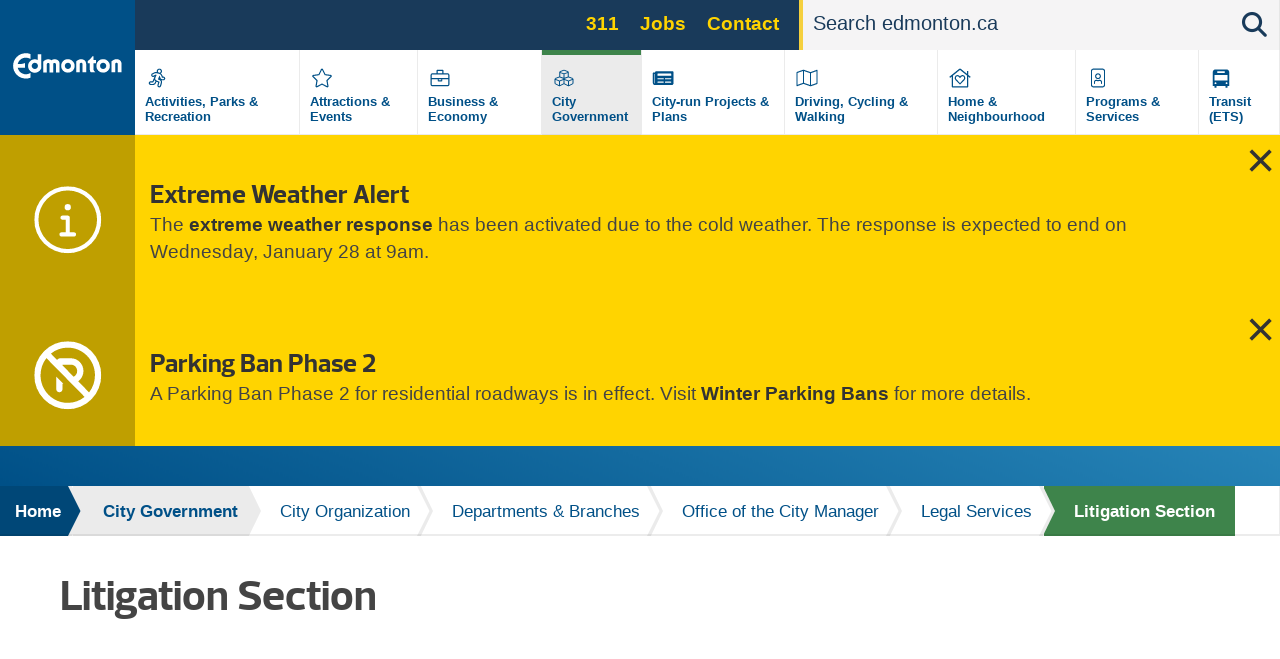

--- FILE ---
content_type: text/html; charset=UTF-8
request_url: https://www.edmonton.ca/city_government/city_organization/litigation-section
body_size: 12025
content:
<!DOCTYPE html>
<html lang="en" dir="ltr" prefix="content: http://purl.org/rss/1.0/modules/content/  dc: http://purl.org/dc/terms/  foaf: http://xmlns.com/foaf/0.1/  og: http://ogp.me/ns#  rdfs: http://www.w3.org/2000/01/rdf-schema#  schema: http://schema.org/  sioc: http://rdfs.org/sioc/ns#  sioct: http://rdfs.org/sioc/types#  skos: http://www.w3.org/2004/02/skos/core#  xsd: http://www.w3.org/2001/XMLSchema# ">
  <head>
    <!--[if IE 9]> <script src="/themes/coe_edmontonca/js/vendor/matchMedia.js"></script> <script src="/themes/coe_edmontonca/js/vendor/matchMedia.addListener.js"></script> <![endif]-->
    <meta http-equiv="x-ua-compatible" content="ie=edge">
          <meta name="last-modified" content="2025-03-25" />
              <meta name="department-branch" content="Employee and Legal Services - Legal Services">
        <meta charset="utf-8" />
<script async src="https://www.googletagmanager.com/gtag/js?id=G-DGDE39N1Z6"></script>
<script>window.dataLayer = window.dataLayer || [];function gtag(){dataLayer.push(arguments)};gtag("js", new Date());gtag("set", "developer_id.dMDhkMT", true);gtag("config", "G-DGDE39N1Z6", {"groups":"default","page_placeholder":"PLACEHOLDER_page_location"});</script>
<meta name="description" content="Information on the City of Edmonton&#039;s Law Branch Litigation Section." />
<link rel="canonical" href="https://www.edmonton.ca/city_government/city_organization/litigation-section" />
<meta name="google" content="yxP6iEPfP8Ymjpx_QKlDSRAxNWTCb46YYSFt6NqfRU0" />
<meta property="og:type" content="website" />
<meta property="og:url" content="https://www.edmonton.ca/city_government/city_organization/litigation-section" />
<meta property="og:title" content="Litigation Section | City of Edmonton" />
<meta property="og:description" content="Information on the City of Edmonton&#039;s Law Branch Litigation Section." />
<meta property="og:image" content="https://www.edmonton.ca/sites/default/files/public-files/edmonton-logo.png" />
<meta name="facebook-domain-verification" content="t5h40501ars799o5ftygrq3jtwlwr5" />
<meta name="Generator" content="Drupal 10 (https://www.drupal.org)" />
<meta name="MobileOptimized" content="width" />
<meta name="HandheldFriendly" content="true" />
<meta name="viewport" content="width=device-width, initial-scale=1.0" />
<link rel="icon" href="/themes/coe_edmontonca/favicon.ico" type="image/vnd.microsoft.icon" />

    <title>Litigation Section | City of Edmonton</title>
    <link rel="stylesheet" media="all" href="/sites/default/files/css/css_bFV7EFfi0-FxLUHr-7kIY68CQJB0My4uXkX5TUH5dMk.css?delta=0&amp;language=en&amp;theme=coe_edmontonca&amp;include=eJxlyEEOwjAMBMAPVfWTIidZoQg7jmK3tLweVHGilzlMeaK2sJkmfFj3tiMFZwH9R6rNh_C5FEMqm4cp4YjJK1dt_WpUtR7WC9NDLLN8d4K6TWVpbyx-ekAps2PZG15Ol6ta3eRXqXJwwjFsBt3mA50IRpo" />
<link rel="stylesheet" media="all" href="/sites/default/files/css/css_63HvihtssocMmsszva3tNFtDVgAX8XXudM7RcRGA7MU.css?delta=1&amp;language=en&amp;theme=coe_edmontonca&amp;include=eJxlyEEOwjAMBMAPVfWTIidZoQg7jmK3tLweVHGilzlMeaK2sJkmfFj3tiMFZwH9R6rNh_C5FEMqm4cp4YjJK1dt_WpUtR7WC9NDLLN8d4K6TWVpbyx-ekAps2PZG15Ol6ta3eRXqXJwwjFsBt3mA50IRpo" />
<link rel="stylesheet" media="all" href="https://cdnjs.cloudflare.com/ajax/libs/fancybox/2.1.5/jquery.fancybox.min.css" />
<link rel="stylesheet" media="print" href="/sites/default/files/css/css_8yu-mz-GMvuPMhd8GPKWToN9JcWVq_o0pYa4BnrlEOc.css?delta=3&amp;language=en&amp;theme=coe_edmontonca&amp;include=eJxlyEEOwjAMBMAPVfWTIidZoQg7jmK3tLweVHGilzlMeaK2sJkmfFj3tiMFZwH9R6rNh_C5FEMqm4cp4YjJK1dt_WpUtR7WC9NDLLN8d4K6TWVpbyx-ekAps2PZG15Ol6ta3eRXqXJwwjFsBt3mA50IRpo" />


    <!-- SplideJS -->
    <link href="https://cdn.jsdelivr.net/npm/@splidejs/splide@4.1.4/dist/css/splide.min.css" rel="stylesheet">
    <script src="https://cdn.jsdelivr.net/npm/@splidejs/splide@4.1.4/dist/js/splide.min.js"></script>

    <!-- Google Tag Manager - UA -->
    <script>(function(w,d,s,l,i){w[l]=w[l]||[];w[l].push({'gtm.start':
    new Date().getTime(),event:'gtm.js'});var f=d.getElementsByTagName(s)[0],
    j=d.createElement(s),dl=l!='dataLayer'?'&l='+l:'';j.async=true;j.src=
    'https://www.googletagmanager.com/gtm.js?id='+i+dl;f.parentNode.insertBefore(j,f);
    })(window,document,'script','dataLayer','GTM-WKXCFX5');</script>
    <!-- End Google Tag Manager -->

        <!-- Google Tag Manager - GA4 -->
    <script>(function(w,d,s,l,i){w[l]=w[l]||[];w[l].push({'gtm.start':
    new Date().getTime(),event:'gtm.js'});var f=d.getElementsByTagName(s)[0],
    j=d.createElement(s),dl=l!='dataLayer'?'&l='+l:'';j.async=true;j.src=
    'https://www.googletagmanager.com/gtm.js?id='+i+dl;f.parentNode.insertBefore(j,f);
    })(window,document,'script','dataLayer','GTM-KSV5577');</script>
    <!-- End Google Tag Manager -->

    <script src="https://kit.fontawesome.com/3c728fef4c.js" defer crossorigin="anonymous"></script>
<script src="https://use.fontawesome.com/releases/v5.13.1/js/v4-shims.js" defer crossorigin="anonymous"></script>

    

    <script src="https://kit.fontawesome.com/3c728fef4c.js" crossorigin="anonymous"></script>
  </head>
  <body class="page-city_government-city_organization-litigation-section section-city_government path-node page-node-type-standard-page default">

    <!-- Google Tag Manager (noscript) - UA -->
    <noscript><iframe src="https://www.googletagmanager.com/ns.html?id=GTM-WKXCFX5"
    height="0" width="0" style="display:none;visibility:hidden"></iframe></noscript>
    <!-- End Google Tag Manager (noscript) -->

    <!-- Google Tag Manager (noscript) - GA4 -->
    <noscript><iframe src="https://www.googletagmanager.com/ns.html?id=GTM-KSV5577"
    height="0" width="0" style="display:none;visibility:hidden"></iframe></noscript>
    <!-- End Google Tag Manager (noscript) -->

        <a href="#main-content" class="visually-hidden focusable skip-link">
      Skip to main content
    </a>
    
      <div class="dialog-off-canvas-main-canvas" data-off-canvas-main-canvas>
    
  <header  class="page-header--content-page-header header page-header" role="banner">
    <div class="row">
      <div id="sticky-wrapper" class="sticky-wrapper">
        <div class="main-menu ">
          <div class="main-menu__logo">
            <a href="/" class="no-pdf-icon">
              <img src="/themes/coe_edmontonca/images/interface/coe-logo.svg" class="desktop-logo" alt="City of edmonton logo">
              <img src="/themes/coe_edmontonca/images/interface/coe-mobile-logo.svg" class="mobile-logo" alt="City of edmonton logo">
            </a>
          </div>
          <div class="screen-read">
            <p>Please choose between the following three options:</p>
            <a href="#aria-main-menu__menu-list">Skip to main menu</a>
            <a href="#aria-main-search-form">Skip to site search</a>
            <a href="#aria-page-content">Continue to current page menu and content</a>
          </div>
                    <div class="main-menu__search-btn" aria-hidden="true">
            <i class="fas fa-search"></i>
          </div>
                    <div class="main-menu__mobile-btn" aria-hidden="true">
              <span class="text">MENU</span>
              <span class="bars"></span>
          </div>
                    <div class="main-menu__mini-controls">
              <div class="search-btn"><i class="fas fa-search"></i></div>
              <div class="menu-btn"><i class="fas fa-bars"></i></div>
          </div>

          <div class="main-menu__holder">
            <div class="main-menu__top-bar">
                
      
  
  
    <div class="main-menu__services">
            <ul region="utility_menu" class="menu__main-nav menu__primary-top-menu">
        
      
            <li class="menu-top-menu__item">
        <a href="/programs_services/311-city-services?utm_source=top&amp;utm_campaign=311" class="menu-top-menu__link" data-drupal-link-query="{&quot;utm_campaign&quot;:&quot;311&quot;,&quot;utm_source&quot;:&quot;top&quot;}" data-drupal-link-system-path="node/5042">311</a>
              </li>
    
      
            <li class="menu-top-menu__item">
        <a href="/city_government/jobs?utm_source=top&amp;utm_campaign=jobs" class="menu-top-menu__link" data-drupal-link-query="{&quot;utm_campaign&quot;:&quot;jobs&quot;,&quot;utm_source&quot;:&quot;top&quot;}" data-drupal-link-system-path="node/5106">Jobs</a>
              </li>
    
      
            <li class="menu-top-menu__item">
        <a href="/contactus?utm_source=top&amp;utm_campaign=contact" class="menu-top-menu__link" data-drupal-link-query="{&quot;utm_campaign&quot;:&quot;contact&quot;,&quot;utm_source&quot;:&quot;top&quot;}" data-drupal-link-system-path="node/7255">Contact</a>
              </li>
        </ul>
        </div>





                                  <div class="search-bar search-bar--main-menu">
                      <form action="/search">
                          <label for="search-bar-field" class="hiddenVisible">Search</label>
                          <input placeholder="Search edmonton.ca" name="q" aria-label="Search" id="search-bar-field" autocomplete="off">
                          <div class="search-bar__search-suggestion"></div>
                          <input type="submit" class="hiddenVisible">
                          <div class="search-bar__search-btn"><i class="fas fa-search"></i></div>
                      </form>
                  </div>
                            </div>
            
  

<nav role="navigation" aria-labelledby="block-mainnavigation-menu" id="block-mainnavigation" class="main-menu__menu-list">
            
  <h2 class="visually-hidden" id="block-mainnavigation-menu">Main navigation</h2>
  

        
  
            <div class="main-menu__menu-list__menu-item">
        <div class="icon" style="background-image: none;">
                      <?xml version="1.0" encoding="UTF-8"?>
<svg xmlns="http://www.w3.org/2000/svg" xmlns:xlink="http://www.w3.org/1999/xlink" version="1.1" id="Layer_1" x="0px" y="0px" viewBox="0 0 870 870" style="enable-background:new 0 0 870 870;" xml:space="preserve">
<path d="M606.9,394.9h-14.5l-9-27.1c-8.1-24.3-24.2-44-44.5-58C558,296.9,571,275.7,571,251c0-39.7-32.3-72-72-72s-72,32.3-72,72  c0,8.3,1.6,16.3,4.2,23.7c-8.6-2-17.4-3.2-26.1-3.2c-20.6,0-40.8,5.5-58.6,16l-46.2,24.1c-24.5,14.7-32.5,46.7-17.8,71.3  c9.4,15.6,26.5,25.3,44.6,25.3c9,0,17.8-2.3,25.6-6.8l19-9.9L312.8,523H263c-28.7,0-52,23.3-52,52s23.3,52,52,52h62.9  c33.6,0,63.9-20,77.2-50.9l19.3-39.7l43.7,19.6l-19.6,68.7c-7.9,27.6,8.1,56.4,35.7,64.3c4.8,1.3,9.5,2,14.3,2  c23.1,0,43.6-15.5,50-37.7l24.4-85.4c7.1-24.9,2-50.9-12-71.1c6.2,1.5,12.6,2.2,19.2,2.2H607c28.7,0,52-23.3,52-52  S635.6,394.9,606.9,394.9z M498.9,210.9c22.1,0,40,17.9,40,40s-17.9,40-40,40c-22.1,0-40-17.9-40-40S476.8,210.9,498.9,210.9z   M373.6,563.4c-8.2,19.1-27,31.5-47.8,31.5h-62.9c-11.1,0-20-9-20-20s8.9-20,20-20h62.9c4.8,0,9.1-2.9,11-7.3l26.7-56.9  c6.9,12.7,17.1,23.6,30,31.4L373.6,563.4L373.6,563.4z M606.9,466.9H578c-22.4,0-42.3-14.3-49.3-35.5L515,390.5  c-2.8-8.5-8.2-15.4-15-20.7l-41.5,103.7l52.8,23.7c23.4,10.5,35.7,37.1,28.7,61.7l-24.4,85.4c-2.5,8.8-10.5,14.5-19.2,14.5  c-1.8,0-3.7-0.2-5.5-0.8c-10.6-3-16.8-14.1-13.7-24.7l24.4-85.4c1.6-5.7-1.2-11.8-6.6-14.2c0,0-85.8-39-88.7-41.2  c-17.8-13.1-25.4-36.5-18.5-57.9l37.8-87.6c0,0-16.9-3.8-20.5-3.8c-7.9,0-15.6,2.1-22.5,6.3L337.4,373c-3.1,1.9-6.7,2.8-10.3,2.8  c-6.8,0-13.4-3.5-17.2-9.7c-5.7-9.5-2.6-21.8,6.9-27.4l45.3-23.5c13.2-7.9,28.1-12,43.1-12c6.8,0,13.7,0.8,20.5,2.5l68.2,17  c28,7,50.2,27.5,59.3,54.9l13.6,40.8c1.6,4.9,6.2,8.2,11.4,8.2h28.9c11,0,20,9,20,20S617.9,466.9,606.9,466.9L606.9,466.9z"></path>
</svg>

                  </div>
        <div class="label">
          <a href="/activities-parks-recreation" title="" data-id="6015" aria-label="Activities, Parks &amp; Recreation" data-drupal-link-system-path="node/6015">Activities, Parks &amp; Recreation</a>
        </div>
      </div>
          <div class="main-menu__menu-list__menu-item">
        <div class="icon" style="background-image: none;">
                      <?xml version="1.0" encoding="UTF-8"?>
<svg xmlns="http://www.w3.org/2000/svg" xmlns:xlink="http://www.w3.org/1999/xlink" version="1.1" id="Layer_1" x="0px" y="0px" viewBox="0 0 870 870" style="enable-background:new 0 0 870 870;" xml:space="preserve">
<path d="M675.1,350.5L529,329.2l-65.3-132.4c-11.7-23.6-45.6-23.9-57.4,0L341,329.2l-146.1,21.3c-26.2,3.8-36.7,36.1-17.7,54.6  l105.7,103l-25,145.5c-4.5,26.3,23.2,46,46.4,33.7L435,618.6l130.7,68.7c23.2,12.2,50.9-7.4,46.4-33.7l-25-145.5l105.7-103  C711.8,386.6,701.3,354.3,675.1,350.5L675.1,350.5z M552.8,496.9l27.8,162L435,582.5L289.5,659l27.8-162L199.5,382.1l162.7-23.6  L435,211l72.8,147.5l162.7,23.6L552.8,496.9L552.8,496.9z"></path>
</svg>

                  </div>
        <div class="label">
          <a href="/attractions-events" title="" data-id="5835" aria-label="Attractions &amp; Events" data-drupal-link-system-path="node/5835">Attractions &amp; Events</a>
        </div>
      </div>
          <div class="main-menu__menu-list__menu-item">
        <div class="icon" style="background-image: none;">
                      <?xml version="1.0" encoding="UTF-8"?>
<svg xmlns="http://www.w3.org/2000/svg" xmlns:xlink="http://www.w3.org/1999/xlink" version="1.1" id="Layer_1" x="0px" y="0px" viewBox="0 0 870 870" style="enable-background:new 0 0 870 870;" xml:space="preserve">
<path d="M643,307H531v-72c0-13.3-10.7-24-24-24H363c-13.3,0-24,10.7-24,24v72H227c-26.5,0-48,21.5-48,48v256c0,26.5,21.5,48,48,48  h416c26.5,0,48-21.5,48-48V355C691,328.5,669.5,307,643,307z M371,243h128v64H371V243z M659,611c0,8.8-7.2,16-16,16H227  c-8.8,0-16-7.2-16-16V467h160v40c0,13.2,10.8,24,24,24h80c13.2,0,24-10.8,24-24v-40h160V611z M403,499v-32h64v32H403z M659,435H211  v-80c0-8.8,7.2-16,16-16h416c8.8,0,16,7.2,16,16V435z"></path>
</svg>

                  </div>
        <div class="label">
          <a href="/business-economy" title="" data-id="5182" aria-label="Business &amp; Economy" data-drupal-link-system-path="node/5182">Business &amp; Economy</a>
        </div>
      </div>
          <div class="main-menu__menu-list__menu-item active">
        <div class="icon" style="background-image: none;">
                      <?xml version="1.0" encoding="UTF-8"?>
<svg xmlns="http://www.w3.org/2000/svg" xmlns:xlink="http://www.w3.org/1999/xlink" version="1.1" id="Layer_1" x="0px" y="0px" viewBox="0 0 870 870" style="enable-background:new 0 0 870 870;" xml:space="preserve">
<path d="M563,394.1V281.5c0-15-9.3-28.4-23.4-33.7l-92-34.5c-8.1-3.1-17.1-3.1-25.3,0l-92,34.5c-14.1,5.3-23.4,18.7-23.4,33.7v112.6  l-104.5,39.3c-14.1,5.2-23.4,18.7-23.4,33.7v106.6c0,13.6,7.7,26.1,19.9,32.2l98.6,49.3c10.1,5.1,22.1,5.1,32.2,0L435,602.6  l105.3,52.6c10.1,5.1,22.1,5.1,32.2,0l98.6-49.3c12.2-6.1,19.9-18.6,19.9-32.2V467.1c0-15-9.3-28.4-23.4-33.7L563,394.1z M447,428.9  V331l92-31.7v97.6L447,428.9L447,428.9z M331,273.2l104-39l104,39v0.2L435,310L331,273.2L331,273.2z M331,299.3l92,31.7v97.9l-92-32  V299.3z M301,628.7l-96.8-48.4V487l96.8,39.3V628.7z M204.2,459.8v-0.2l109.4-41l108.1,40.5v1.2l-108.1,43.9L204.2,459.8z   M326.2,526.3l95.5-38.8V581l-95.5,47.8V526.3z M543.8,628.7L448.3,581v-93.4l95.5,38.8V628.7L543.8,628.7z M665.8,580.3L569,628.7  V526.3l96.8-39.3V580.3z M665.8,459.8l-109.4,44.4l-108.1-43.9v-1.2l108.1-40.5l109.4,41V459.8z"></path>
</svg>

                  </div>
        <div class="label">
          <a href="/city-government" title="" data-id="6329" aria-label="City Government" data-drupal-link-system-path="node/6329">City Government</a>
        </div>
      </div>
          <div class="main-menu__menu-list__menu-item">
        <div class="icon" style="background-image: none;">
                      <svg version="1.1" xmlns="http://www.w3.org/2000/svg" width="113" height="100" viewbox="0 0 113 100"><path d="M87.078 26.125h-58.906c-1.683 0-3.047 1.364-3.047 3.047v1.016h-5.078c-1.683 0-3.047 1.364-3.047 3.047v34.531c0 3.926 3.183 7.109 7.109 7.109h59.922c3.366 0 6.094-2.728 6.094-6.094v-39.609c0-1.683-1.364-3.047-3.047-3.047zM24.109 68.781c-0.561 0-1.016-0.455-1.016-1.016v0-31.484h2.031v31.484c0 0.561-0.455 1.016-1.016 1.016v0zM54.070 66.75h-19.297c-0.841 0-1.523-0.682-1.523-1.523v-1.016c0-0.841 0.682-1.523 1.523-1.523h19.297c0.841 0 1.523 0.682 1.523 1.523v1.016c0 0.841-0.682 1.523-1.523 1.523zM80.477 66.75h-19.297c-0.841 0-1.523-0.682-1.523-1.523v-1.016c0-0.841 0.682-1.523 1.523-1.523h19.297c0.841 0 1.523 0.682 1.523 1.523v1.016c0 0.841-0.682 1.523-1.523 1.523zM54.070 54.563h-19.297c-0.841 0-1.523-0.682-1.523-1.523v-1.016c0-0.841 0.682-1.523 1.523-1.523h19.297c0.841 0 1.523 0.682 1.523 1.523v1.016c0 0.841-0.682 1.523-1.523 1.523zM80.477 54.563h-19.297c-0.841 0-1.523-0.682-1.523-1.523v-1.016c0-0.841 0.682-1.523 1.523-1.523h19.297c0.841 0 1.523 0.682 1.523 1.523v1.016c0 0.841-0.682 1.523-1.523 1.523zM80.477 42.375h-45.703c-0.841 0-1.523-0.682-1.523-1.523v-5.078c0-0.841 0.682-1.523 1.523-1.523h45.703c0.841 0 1.523 0.682 1.523 1.523v5.078c0 0.841-0.682 1.523-1.523 1.523z"></path></svg>
                  </div>
        <div class="label">
          <a href="/projects-plans" title="" data-id="5107" aria-label="City-run Projects &amp; Plans" data-drupal-link-system-path="node/5107">City-run Projects &amp; Plans</a>
        </div>
      </div>
          <div class="main-menu__menu-list__menu-item">
        <div class="icon" style="background-image: none;">
                      <?xml version="1.0" encoding="UTF-8"?>
<svg xmlns="http://www.w3.org/2000/svg" xmlns:xlink="http://www.w3.org/1999/xlink" version="1.1" id="Layer_1" x="0px" y="0px" viewBox="0 0 870 870" style="enable-background:new 0 0 870 870;" xml:space="preserve">
<path d="M707,211.1c-2,0-4,0.4-6,1.2L531,275l0,0l-172-60.7c-6.5-2.2-13.4-3.3-20.2-3.3c-6.7,0-13.4,1-19.8,3.1L167.1,267  c-12.1,4.9-20.1,16.6-20.1,29.7V643c0,9.2,7.5,16,16,16c2,0,4-0.4,6-1.2L339.1,595l172,60.7c13,4.3,27,4.4,40,0.2l151.8-52.8  c12.2-4.9,20.1-16.6,20.1-29.7V227.1C723,217.9,715.4,211.1,707,211.1z M177.6,297.2L323,246.7v320.2l-144.1,53.2  C178.9,620.1,177.6,297.2,177.6,297.2z M355,566.8V246.9l160,56.5v319.9L355,566.8z M547,623.5V303.2L691.1,250l1.3,322.9L547,623.5  L547,623.5z"></path>
</svg>

                  </div>
        <div class="label">
          <a href="/transportation" title="" data-id="6395" aria-label="Driving, Cycling &amp; Walking" data-drupal-link-system-path="node/6395">Driving, Cycling &amp; Walking</a>
        </div>
      </div>
          <div class="main-menu__menu-list__menu-item">
        <div class="icon" style="background-image: none;">
                      <?xml version="1.0" encoding="UTF-8"?>
<svg xmlns="http://www.w3.org/2000/svg" xmlns:xlink="http://www.w3.org/1999/xlink" version="1.1" id="Layer_1" x="0px" y="0px" viewBox="0 0 870 870" style="enable-background:new 0 0 870 870;" xml:space="preserve">
<path d="M720.5,398.9L659,349.4V251c0-4.4-3.6-8-8-8h-16c-4.4,0-8,3.6-8,8v72.6L457.6,187c-13.2-10.7-32.1-10.7-45.2,0L149.5,398.9  c-2.9,2.4-3.4,6.6-1,9.5l14.2,17.5c2.4,2.9,6.6,3.4,9.6,1l38.7-31.2V675c0,8.8,7.2,16,16,16h416c8.8,0,16-7.2,16-16V395.8l38.8,31.3  c2.9,2.4,7.2,1.9,9.6-1l14.2-17.5C723.9,405.6,723.3,401.3,720.5,398.9L720.5,398.9z M627,659H243V369.9l187.7-151.4  c2.5-2,6-2,8.4,0L627,370V659z M423.9,380.5c-26.6-27.9-72.5-35.9-104.9-7.7c-35.3,30.6-37.2,85.6-5.6,118.7l108.9,114.1  c7,7.4,18.4,7.4,25.5,0l108.9-114.1c31.6-33.2,29.8-88.1-5.6-118.7c-41.9-36.3-89.5-8.4-104.9,7.7L435,392.2L423.9,380.5z   M468.7,402.8c8.7-9.2,37.5-26.8,61.9-5.7c23.8,20.6,20.2,54.5,3.4,72.1L435,573l-99-103.8c-16.7-17.5-20.4-51.6,3.4-72.1  c22.2-19.3,50-6.8,61.9,5.7l33.7,35.3L468.7,402.8L468.7,402.8z"></path>
</svg>

                  </div>
        <div class="label">
          <a href="/residential-neighbourhoods" title="" data-id="5233" aria-label="Home &amp; Neighbourhood" data-drupal-link-system-path="node/5233">Home &amp; Neighbourhood</a>
        </div>
      </div>
          <div class="main-menu__menu-list__menu-item">
        <div class="icon" style="background-image: none;">
                      <?xml version="1.0" encoding="UTF-8"?>
<svg xmlns="http://www.w3.org/2000/svg" xmlns:xlink="http://www.w3.org/1999/xlink" version="1.1" id="Layer_1" x="0px" y="0px" viewBox="0 0 870 870" style="enable-background:new 0 0 870 870;" xml:space="preserve">
<path d="M563,179H307c-35.3,0-64,28.7-64,64v384c0,35.3,28.7,64,64,64h256c35.3,0,64-28.7,64-64V243C627,207.7,598.3,179,563,179z   M595,627c0,17.6-14.4,32-32,32H307c-17.6,0-32-14.4-32-32V243c0-17.6,14.4-32,32-32h256c17.6,0,32,14.4,32,32V627z M435,467  c44.2,0,80-35.8,80-80s-35.8-80-80-80s-80,35.8-80,80S390.8,467,435,467z M435,339c26.5,0,48,21.5,48,48s-21.5,48-48,48  s-48-21.5-48-48S408.5,339,435,339z M481.8,483c-19.5,0-24.4,7-46.8,7c-22.4,0-27.3-7-46.8-7c-21.2,0-41.8,9.4-53.8,27.4  c-7.2,10.7-11.4,23.6-11.4,37.5V587c0,4.4,3.6,8,8,8h16c4.4,0,8-3.6,8-8v-39.1c0-14,9-32.9,33.2-32.9c12.4,0,20.8,7,46.8,7  c25.9,0,34.3-7,46.8-7c24.3,0,33.2,18.9,33.2,32.9V587c0,4.4,3.6,8,8,8h16c4.4,0,8-3.6,8-8v-39.1c0-13.9-4.2-26.8-11.4-37.5  C523.5,492.4,502.9,483,481.8,483z"></path>
</svg>

                  </div>
        <div class="label">
          <a href="/programs-services" title="" data-id="6396" aria-label="Programs &amp; Services" data-drupal-link-system-path="node/6396">Programs &amp; Services</a>
        </div>
      </div>
          <div class="main-menu__menu-list__menu-item">
        <div class="icon" style="background-image: none;">
                      <?xml version="1.0" encoding="UTF-8"?>
<svg xmlns="http://www.w3.org/2000/svg" xmlns:xlink="http://www.w3.org/1999/xlink" version="1.1" id="Layer_2" x="0px" y="0px" viewBox="0 0 100 100" style="enable-background:new 0 0 100 100;" xml:space="preserve">
<path d="M29.9,80.7h5.7v-5.7h28.8v5.7h5.7v-5.7h5.7V31.7c0-4.8-3.9-8.6-8.6-8.6H32.8c-4.8,0-8.6,3.9-8.6,8.6v43.2h5.7V80.7z   M67.3,69.1c-1.6,0-2.9-1.3-2.9-2.9c0-1.6,1.3-2.9,2.9-2.9s2.9,1.3,2.9,2.9C70.2,67.8,68.9,69.1,67.3,69.1z M38.5,28.9h23v5.7h-23  V28.9z M29.9,40.3h40.3v17.3H29.9V40.3z M32.8,63.4c1.6,0,2.9,1.3,2.9,2.9c0,1.6-1.3,2.9-2.9,2.9c-1.6,0-2.9-1.3-2.9-2.9  C29.9,64.6,31.2,63.4,32.8,63.4z"></path>
</svg>

                  </div>
        <div class="label">
          <a href="/edmonton-transit-system-ets" title="" data-id="4901" aria-label="Transit (ETS)" data-drupal-link-system-path="node/4901">Transit (ETS)</a>
        </div>
      </div>
      


  </nav>


          </div>


        </div>
      </div>
    </div>
          <div class="views-element-container"><div class="view view-emergency-alerts view-id-emergency_alerts view-display-id-block_1 js-view-dom-id-c7eb14722946ce2acec3ec60f40a69282e7958966811a4411abe300eaca609d5">
  
    
      
      <div class="view-content">
          <div class="views-row views-row--1">
<div class="emergency emergency--warning" data-guid="9058" style="display: none;">
  <div class="emergency__icon">
    
            
            <svg xmlns="http://www.w3.org/2000/svg" viewBox="0 0 512 512">
  <path d="M256 32a224 224 0 1 1 0 448 224 224 0 1 1 0-448zm0 480A256 256 0 1 0 256 0a256 256 0 1 0 0 512zM208 352c-8.8 0-16 7.2-16 16s7.2 16 16 16h96c8.8 0 16-7.2 16-16s-7.2-16-16-16H272V240c0-8.8-7.2-16-16-16H216c-8.8 0-16 7.2-16 16s7.2 16 16 16h24v96H208zm48-168a24 24 0 1 0 0-48 24 24 0 1 0 0 48z"></path>
</svg>
      

      
  </div>
  <div class="emergency__information">
    <h3>
            Extreme Weather Alert
      </h3>
    
            <p>The <a href="/programs_services/emergency_preparedness/extreme-weather-winter" data-entity-type="node" data-entity-uuid="7f441961-6d93-4847-a966-423012e11fc7" data-entity-substitution="canonical">extreme weather response</a> has been activated due to the cold weather. The response is expected to end on Wednesday, January 28 at 9am.</p>
      
  </div>
      <div class="emergency__close"></div>
  </div>
</div>
    <div class="views-row views-row--2">
<div class="emergency emergency--warning" data-guid="8801" style="display: none;">
  <div class="emergency__icon">
    
            
            <svg xmlns="http://www.w3.org/2000/svg" viewBox="0 0 512 512">
  <path d="M256 464C141.1 464 48 370.9 48 256c0-48.8 16.8-93.7 44.9-129.1L385.1 419.1C349.7 447.2 304.8 464 256 464zm80-162c24.2-17.4 40-45.9 40-78c0-53-43-96-96-96H200c-10.4 0-19.6 4.9-25.5 12.6L126.9 92.9C162.3 64.8 207.2 48 256 48c114.9 0 208 93.1 208 208c0 48.8-16.8 93.7-44.9 129.1L336 302zm-120-120V176h64c26.5 0 48 21.5 48 48c0 18.9-11 35.3-26.9 43.1L216 182.1zM256 512A256 256 0 1 0 256 0a256 256 0 1 0 0 512zM168 265.9V296v64c0 13.3 10.7 24 24 24s24-10.7 24-24V320h6.1L168 265.9z"></path>
</svg>
      

      
  </div>
  <div class="emergency__information">
    <h3>
            Parking Ban Phase 2
      </h3>
    
            <p data-pm-slice="1 1 []">A Parking Ban Phase 2 for residential roadways is in effect. Visit <a href="/transportation/on_your_streets/seasonal-parking-ban" data-entity-type="node" data-entity-uuid="1ea9a220-7ddd-4efe-bfb7-359fced114d7" data-entity-substitution="canonical">Winter Parking Bans</a> for more details.</p>
      
  </div>
      <div class="emergency__close"></div>
  </div>
</div>

    </div>
  
          </div>
</div>

    
      </header>




      <div class="breadcrumb" id="aria-breadcrumb">
    <p class="screen-read">The breadcrumb trail links represent the path to the current page relative to the homepage link.</p>
    <div class="shadow"></div>
    <div class="row">
                                
        <div  class="link">
          <a href="/">Home</a>
                                <div class="arrow">
              <svg version="1.1" id="Layer_2" xmlns="http://www.w3.org/2000/svg" xmlns:xlink="http://www.w3.org/1999/xlink" x="0px" y="0px" viewBox="0 0 15 48" style="enable-background:new 0 0 15 48;" xml:space="preserve">
                <polygon class="border" points="3.6,48 0,48 0,0 3.6,0 15,24 "></polygon>
                <polygon class="fill" points="0,48 -0.9,48 -0.8,0 0,0 11.7,24 "></polygon>
              </svg>
            </div>
                  </div>
                                
        <div  class="link">
          <a href="/city-government">City Government</a>
                                <div class="arrow">
              <svg version="1.1" id="Layer_2" xmlns="http://www.w3.org/2000/svg" xmlns:xlink="http://www.w3.org/1999/xlink" x="0px" y="0px" viewBox="0 0 15 48" style="enable-background:new 0 0 15 48;" xml:space="preserve">
                <polygon class="border" points="3.6,48 0,48 0,0 3.6,0 15,24 "></polygon>
                <polygon class="fill" points="0,48 -0.9,48 -0.8,0 0,0 11.7,24 "></polygon>
              </svg>
            </div>
                  </div>
                                
        <div  class="link">
          <a href="/city_government/city-organization">City Organization</a>
                      <div class="sub-menu">
              <ul>
                                  <li><a href="/city_government/city_organization/freedom-of-information-and-privacy">Access to Information &amp; Protection of Privacy</a></li>
                                  <li><a href="/city_government/city_organization/agencies-boards-commissions">Agencies, Boards, Committees and Commissions</a></li>
                                  <li><a href="/city_government/city_organization/city-auditor">City Auditor</a></li>
                                  <li><a href="/city_government/city_organization/corporate-policies">Corporate Policies</a></li>
                                  <li><a href="/city_government/city_organization/corporate-records-management">Corporate Records &amp; Information Management</a></li>
                                  <li class="current"><a href="/city_government/city_organization/departments-branches">Departments &amp; Branches</a></li>
                                  <li><a href="/city_government/city_organization/employee-experience">Employee Experience</a></li>
                                  <li><a href="/city_government/city_organization/mail-services-breach">Mail Services Breach</a></li>
                              </ul>
            </div>
                                <div class="arrow">
              <svg version="1.1" id="Layer_2" xmlns="http://www.w3.org/2000/svg" xmlns:xlink="http://www.w3.org/1999/xlink" x="0px" y="0px" viewBox="0 0 15 48" style="enable-background:new 0 0 15 48;" xml:space="preserve">
                <polygon class="border" points="3.6,48 0,48 0,0 3.6,0 15,24 "></polygon>
                <polygon class="fill" points="0,48 -0.9,48 -0.8,0 0,0 11.7,24 "></polygon>
              </svg>
            </div>
                  </div>
                                
        <div  class="link">
          <a href="/city_government/city_organization/departments-branches">Departments &amp; Branches</a>
                      <div class="sub-menu">
              <ul>
                                  <li class="current"><a href="/city_government/city_organization/office-of-the-city-manager">Office of the City Manager</a></li>
                                  <li><a href="/city_government/city_organization/community-services">Community Services</a></li>
                                  <li><a href="/city_government/city_organization/city-operations">City Operations</a></li>
                                  <li><a href="/city_government/city_organization/financial-corporate-services">Financial &amp; Corporate Services</a></li>
                                  <li><a href="/city_government/city_organization/integrated-infrastructure-services">Integrated Infrastructure Services</a></li>
                                  <li><a href="/city_government/city_organization/urban-form-and-corporate-strategic-development">Urban Planning and Economy</a></li>
                              </ul>
            </div>
                                <div class="arrow">
              <svg version="1.1" id="Layer_2" xmlns="http://www.w3.org/2000/svg" xmlns:xlink="http://www.w3.org/1999/xlink" x="0px" y="0px" viewBox="0 0 15 48" style="enable-background:new 0 0 15 48;" xml:space="preserve">
                <polygon class="border" points="3.6,48 0,48 0,0 3.6,0 15,24 "></polygon>
                <polygon class="fill" points="0,48 -0.9,48 -0.8,0 0,0 11.7,24 "></polygon>
              </svg>
            </div>
                  </div>
                                
        <div  class="link">
          <a href="/city_government/city_organization/office-of-the-city-manager">Office of the City Manager</a>
                      <div class="sub-menu">
              <ul>
                                  <li><a href="/city_government/city_organization/intergovernmental-external-affairs">Intergovernmental Affairs</a></li>
                                  <li class="current"><a href="/city_government/city_organization/law">Legal Services</a></li>
                                  <li><a href="/city_government/city_organization/office-of-the-city-clerk">Office of the City Clerk</a></li>
                              </ul>
            </div>
                                <div class="arrow">
              <svg version="1.1" id="Layer_2" xmlns="http://www.w3.org/2000/svg" xmlns:xlink="http://www.w3.org/1999/xlink" x="0px" y="0px" viewBox="0 0 15 48" style="enable-background:new 0 0 15 48;" xml:space="preserve">
                <polygon class="border" points="3.6,48 0,48 0,0 3.6,0 15,24 "></polygon>
                <polygon class="fill" points="0,48 -0.9,48 -0.8,0 0,0 11.7,24 "></polygon>
              </svg>
            </div>
                  </div>
                                
        <div  class="link">
          <a href="/city_government/city_organization/law">Legal Services</a>
                      <div class="sub-menu">
              <ul>
                                  <li><a href="/city_government/city_organization/corporate-security">Corporate Security</a></li>
                                  <li><a href="/city_government/city_organization/articling-students">Articling Students</a></li>
                                  <li class="current"><a href="/city_government/city_organization/litigation-section">Litigation Section</a></li>
                                  <li><a href="/city_government/city_organization/risk-management">Claims Management</a></li>
                                  <li><a href="/city_government/city_organization/solicitors-section">Solicitors Section</a></li>
                                  <li><a href="/city_government/city_organization/municipal-prosecution">Municipal Prosecution</a></li>
                              </ul>
            </div>
                                <div class="arrow">
              <svg version="1.1" id="Layer_2" xmlns="http://www.w3.org/2000/svg" xmlns:xlink="http://www.w3.org/1999/xlink" x="0px" y="0px" viewBox="0 0 15 48" style="enable-background:new 0 0 15 48;" xml:space="preserve">
                <polygon class="border" points="3.6,48 0,48 0,0 3.6,0 15,24 "></polygon>
                <polygon class="fill" points="0,48 -0.9,48 -0.8,0 0,0 11.7,24 "></polygon>
              </svg>
            </div>
                  </div>
                                
        <div  class="link link current">
          <a href="/city_government/city_organization/litigation-section">Litigation Section</a>
                            </div>
          </div>
  </div>




<section class="container layout bg-white-override" id="aria-page-content">
  <div class="row">
    <div class="column">
      <h1 class="page-title page-title--black-content-page">Litigation Section</h1>
    </div>

      </div>
</section>


  <div data-drupal-messages-fallback class="hidden"></div>






<p class="screen-read" id="main-content">Main page content begins here</p>


  <div id="block-coe-edmontonca-content" class="block block-system block-system-main-block">
  
    
      
<article data-history-node-id="6934" about="/city_government/city_organization/litigation-section" class="node node--type-standard-page node--view-mode-full">

  
    


  <div class="node__content">
    <main class="container layout" role="main">
      <div class="row">
        <div class="column">
                    <div class="content">
            
                	
<div class="column" data-updated="">
	<div class="module accordion-module text-content">
							<h2>
            Service Changes
      </h2>
				

		<div class="accordion " data-multiopen data-toggles>

			
                <div class="accordion__section not-active">
	<a name="accordion-136618"></a>
	<a class="accordion__section__title" href="#accordion-51631" data-accordionid="accordion-136618">
		
		<span>
            Service of Legal Documents On the City
      </span>
	</a>
	<div
		id="accordion-51631" class="accordion__section__content">
														<div class="layout clearfix">
					<div class="column text-content">
						
            <p>Contact the Legal Services branch to arrange a time and manner for personal service of legal documents.</p><p>Contact&nbsp;<a href="mailto:legalservicesreception@edmonton.ca">legalservicesreception@edmonton.ca</a> or 780-496-7200</p><p>Pursuant to Alberta Rules of Court, Rule 11.21, this email address is <strong>not</strong> a valid address for service and emails sent to this address with legal documents attached will<strong> not </strong>be considered service on the City of Edmonton. &nbsp;You will receive a reply from one of the lawyers regarding service arrangements.</p>
      
					</div>
				</div>
													</div>
</div>

        

		</div>
	</div>
</div>

        
                        <p>The Litigation section represents the City before all levels of court, administrative tribunals, boards of arbitration and mediation on actions by and against the City in the following areas:</p>

<ul>
	<li>Personal injury</li>
	<li>Real property</li>
	<li>Commercial</li>
	<li>Construction law</li>
	<li>Emergency vehicles</li>
	<li>Damage to property</li>
	<li>Environmental matters</li>
	<li>Planning and Development</li>
	<li>Property Assessment and Taxation</li>
	<li>Human Resource, Human Rights and Labour and Employment matters</li>
	<li>Bylaw Prosecutions</li>
	<li>Expropriation</li>
</ul>

      
            
          </div>
        </div>
      </div>

          </main>

    

  </div>
</article>




 
 
  <section class="container layout one-col">
    <div class="row">
      <div class="column">
        <div class="contact-module module">
          <h2>Contact Us</h2>
          
                	<address>
            <p>9th Floor, Chancery Hall<br>
3 Sir Winston Churchill Square<br>
Edmonton, AB<br>
T5J 2C3</p>
      </address>

<table summary="Contact information" class="contact-listing-block">
	<tbody>
						
					<tr>
				<th scope="row">Phone</th>
				<td>
            <a href="tel:780-496-7200">780-496-7200</a>
      </td>
			</tr>
									</tbody>
</table>

        
        </div>
      </div>
    </div>
  </section>



  </div>



      <div class="views-element-container"><div class="view view-footer-notices view-id-footer_notices view-display-id-block_1 js-view-dom-id-536783335528bf006413f1d1e6d96edc090d764f876544bcbf40183842a97ad1">
  
    
      
  
          </div>
</div>

  <footer class="container layout three-col" id="aria-footer">
    <div class="row">
        <div class="column">

              <div class="logo">
                <img src="/themes/coe_edmontonca/images/interface/edmonton-logo.svg" alt="Edmonton Intranet logo">
              </div>

        </div>
                <div class="column">
                                
<article data-history-node-id="4370" about="/footer" class="node node--type-footer node--view-mode-default">

  
  <div class="node__content">
          
            <h5><a data-entity-substitution="canonical" data-entity-type="node" data-entity-uuid="8f11f83a-3022-4be8-86b6-5e8db9af2944" href="/city_government/city_vision_and_strategic_plan/city-plan">The City Plan</a></h5>

<p><sup>Our strategic direction to make Edmonton a healthy, urban, climate resilient city that supports a prosperous region.</sup></p>

<h5><a href="https://transforming.edmonton.ca/">Transforming Edmonton</a></h5>

<p><sup>Stories about bringing our city vision to life.</sup></p>

<p><a href="https://www.facebook.com/cityofedmonton"><img alt="Facebook" src="/sites/default/files/public-files/social-icon-facebook.png" typeof="foaf:Image"></a>&nbsp; <a href="https://www.instagram.com/cityofedmonton/"><img alt="Instagram" src="/sites/default/files/public-files/social-icon-instagram.png" typeof="foaf:Image"></a>&nbsp; <a href="https://www.linkedin.com/company/city-of-edmonton"><img alt="LinkedIn" src="/sites/default/files/public-files/social-icon-linkedin.png" typeof="foaf:Image"></a>&nbsp; <a href="https://www.pinterest.ca/cityofedmonton/"><img alt="Pinterest" src="/sites/default/files/public-files/social-icon-pinterest.png" typeof="foaf:Image"></a>&nbsp; <a href="https://twitter.com/cityofedmonton"><img alt="Twitter" src="/sites/default/files/public-files/social-icon-twitter.png" typeof="foaf:Image"></a>&nbsp; <a href="https://www.youtube.com/user/CityEdmonton"><img alt="Youtube" src="/sites/default/files/public-files/social-icon-youtube.png" typeof="foaf:Image"></a></p>

      
      </div>

</article>

                  </div>
        <div class="column">
            <div class="search-bar search-bar--footer">
                <form action="/search">
                    <label for="footer-search-field" class="hiddenVisible">Search</label>
                    <input placeholder="Search edmonton.ca" class="placeholder gtm-search" data-gtm-location="footer" name="q" aria-label="Search" title="Search" id="footer-search-field" autocomplete="off">
                    <div class="search-bar__search-suggestion"></div>
                    <input type="submit" class="hiddenVisible">
                    <div class="search-bar__search-btn"><i class="fas fa-search"></i></div>
                </form>
            </div>

            
  <nav role="navigation" aria-labelledby="block-footer-menu" id="block-footer">
            
  <h2 class="visually-hidden" id="block-footer-menu">Footer</h2>
  

        
              <ul region="footer" class="menu popular-areas-list">
                    <li class="menu-item">
        <a href="/contactus?utm_source=footer&amp;utm_campaign=contact" data-drupal-link-query="{&quot;utm_campaign&quot;:&quot;contact&quot;,&quot;utm_source&quot;:&quot;footer&quot;}" data-drupal-link-system-path="node/7255">Contact Us</a>
              </li>
                <li class="menu-item">
        <a href="/city_government/jobs?utm_source=footer&amp;utm_campaign=jobs" data-drupal-link-query="{&quot;utm_campaign&quot;:&quot;jobs&quot;,&quot;utm_source&quot;:&quot;footer&quot;}" data-drupal-link-system-path="node/5106">Jobs</a>
              </li>
                <li class="menu-item">
        <a href="/city_government/initiatives_innovation/open-data?utm_source=footer&amp;utm_campaign=opendata" data-drupal-link-query="{&quot;utm_campaign&quot;:&quot;opendata&quot;,&quot;utm_source&quot;:&quot;footer&quot;}" data-drupal-link-system-path="node/4984">Open Data</a>
              </li>
                <li class="menu-item">
        <a href="/safety?utm_source=footer&amp;utm_campaign=safety" data-drupal-link-query="{&quot;utm_campaign&quot;:&quot;safety&quot;,&quot;utm_source&quot;:&quot;footer&quot;}" data-drupal-link-system-path="node/7756">Safety and Security</a>
              </li>
                <li class="menu-item">
        <a href="/conditionsofuse?utm_source=footer&amp;utm_campaign=termsofuse" data-drupal-link-query="{&quot;utm_campaign&quot;:&quot;termsofuse&quot;,&quot;utm_source&quot;:&quot;footer&quot;}" data-drupal-link-system-path="node/7254">Terms of Use</a>
              </li>
                <li class="menu-item">
        <a href="/web-privacy-code?utm_source=footer&amp;utm_campaign=privacy" data-drupal-link-query="{&quot;utm_campaign&quot;:&quot;privacy&quot;,&quot;utm_source&quot;:&quot;footer&quot;}" data-drupal-link-system-path="node/7478">Privacy</a>
              </li>
        </ul>
  


  </nav>



                                      
<article data-history-node-id="8018" about="/secondary-footer" class="node node--type-footer node--view-mode-default">

  
  <div class="node__content">
          
            <h2>&nbsp;</h2>

<p><small>Edmonton rests in the heart of Treaty Six territory in Alberta and the homelands of the Metis Nation.</small></p>

      
      </div>

</article>

                    </div>
    </div>
    <div class="footer-bottom">
        <div class="row">
            <p class="copyright">
                &copy; 2026 City of Edmonton. All rights reserved.
            </p>
        </div>
    </div>
</footer>

  </div>

    
    <script type="application/json" data-drupal-selector="drupal-settings-json">{"path":{"baseUrl":"\/","pathPrefix":"","currentPath":"node\/6934","currentPathIsAdmin":false,"isFront":false,"currentLanguage":"en"},"pluralDelimiter":"\u0003","suppressDeprecationErrors":true,"ckeditorResponsiveTable":{"tableSelector":"table:not([data-drupal-selector=\u0022edit-settings-selection-table\u0022])","failClass":null,"captionSide":null,"largeCharacterThreshold":null,"smallCharacterThreshold":null},"google_analytics":{"account":"G-DGDE39N1Z6","trackOutbound":true,"trackMailto":true,"trackTel":true,"trackDownload":true,"trackDownloadExtensions":"7z|aac|arc|arj|asf|asx|avi|bin|csv|doc(x|m)?|dot(x|m)?|exe|flv|gif|gz|gzip|hqx|jar|jpe?g|js|mp(2|3|4|e?g)|mov(ie)?|msi|msp|pdf|phps|png|ppt(x|m)?|pot(x|m)?|pps(x|m)?|ppam|sld(x|m)?|thmx|qtm?|ra(m|r)?|sea|sit|tar|tgz|torrent|txt|wav|wma|wmv|wpd|xls(x|m|b)?|xlt(x|m)|xlam|xml|z|zip"},"vars":{"node_id":"6934"},"ckeditor5Premium":{"isMediaInstalled":true},"user":{"uid":0,"permissionsHash":"def6afeaec91d4493f7b6533ce9bf57ab7f9a771bb1207c5ecd00361fba8993f"}}</script>
<script src="/sites/default/files/js/js_g3_DHWNROqEhGBFexAFEjlM4mxJx6PZVt9dw7eIXm_I.js?scope=footer&amp;delta=0&amp;language=en&amp;theme=coe_edmontonca&amp;include=eJx9zlEKwzAMA9ALheZIxk281CyxQ-yl6-1X9jVa2J94QqD0pMyuAwZZVzGeBI5rpXgFyGy94hGSElBuKq6SMJaqK9avqnRlcTDCkbZ4J7BXKWQeHucadzJtFH_yYrP86xbbuIWiWs4_KFgP52TxCmEy7QYZHYHeXYfHm3wABKBkTA"></script>
<script src="https://cdnjs.cloudflare.com/ajax/libs/handlebars.js/4.0.4/handlebars.min.js"></script>
<script src="/sites/default/files/js/js_DbZbMhxmA2SgS41BucXUWLGjpvnUtgKYqCa-cs6PXL0.js?scope=footer&amp;delta=2&amp;language=en&amp;theme=coe_edmontonca&amp;include=eJx9zlEKwzAMA9ALheZIxk281CyxQ-yl6-1X9jVa2J94QqD0pMyuAwZZVzGeBI5rpXgFyGy94hGSElBuKq6SMJaqK9avqnRlcTDCkbZ4J7BXKWQeHucadzJtFH_yYrP86xbbuIWiWs4_KFgP52TxCmEy7QYZHYHeXYfHm3wABKBkTA"></script>
<script src="https://cdnjs.cloudflare.com/ajax/libs/fancybox/2.1.5/jquery.fancybox.pack.js"></script>
<script src="https://cdn.datatables.net/1.10.19/js/jquery.dataTables.min.js"></script>
<script src="https://cdnjs.cloudflare.com/ajax/libs/pdfmake/0.1.37/pdfmake.min.js"></script>
<script src="https://cdnjs.cloudflare.com/ajax/libs/pdfmake/0.1.37/vfs_fonts.js"></script>
<script src="/sites/default/files/js/js_rNED_ll6GrDBPrRFI3kL5VJ7NHJw6Sn6Na-sZABsO2c.js?scope=footer&amp;delta=7&amp;language=en&amp;theme=coe_edmontonca&amp;include=eJx9zlEKwzAMA9ALheZIxk281CyxQ-yl6-1X9jVa2J94QqD0pMyuAwZZVzGeBI5rpXgFyGy94hGSElBuKq6SMJaqK9avqnRlcTDCkbZ4J7BXKWQeHucadzJtFH_yYrP86xbbuIWiWs4_KFgP52TxCmEy7QYZHYHeXYfHm3wABKBkTA"></script>
<script src="https://cdn.datatables.net/buttons/1.5.3/js/dataTables.buttons.min.js"></script>
<script src="https://cdn.datatables.net/buttons/1.5.3/js/buttons.flash.min.js"></script>
<script src="https://cdn.datatables.net/buttons/1.5.3/js/buttons.html5.min.js"></script>
<script src="https://cdn.datatables.net/buttons/1.5.3/js/buttons.print.min.js"></script>
<script src="https://cdn.datatables.net/buttons/1.5.3/js/buttons.colVis.min.js"></script>
<script src="/sites/default/files/js/js_JuX1QhxSnwxQTYCvkVtbEatpkOs9ZUUtOkA4OZzWyhk.js?scope=footer&amp;delta=13&amp;language=en&amp;theme=coe_edmontonca&amp;include=eJx9zlEKwzAMA9ALheZIxk281CyxQ-yl6-1X9jVa2J94QqD0pMyuAwZZVzGeBI5rpXgFyGy94hGSElBuKq6SMJaqK9avqnRlcTDCkbZ4J7BXKWQeHucadzJtFH_yYrP86xbbuIWiWs4_KFgP52TxCmEy7QYZHYHeXYfHm3wABKBkTA"></script>

  </body>
</html>


--- FILE ---
content_type: text/javascript; charset=utf-8
request_url: https://cdn.datatables.net/buttons/1.5.3/js/buttons.print.min.js
body_size: 297
content:
(function(c){"function"===typeof define&&define.amd?define(["jquery","datatables.net","datatables.net-buttons"],function(f){return c(f,window,document)}):"object"===typeof exports?module.exports=function(f,b){f||(f=window);if(!b||!b.fn.dataTable)b=require("datatables.net")(f,b).$;b.fn.dataTable.Buttons||require("datatables.net-buttons")(f,b);return c(b,f,f.document)}:c(jQuery,window,document)})(function(c,f,b,n){var i=c.fn.dataTable,e=b.createElement("a"),m=function(a){e.href=a;a=e.host;-1===a.indexOf("/")&&
0!==e.pathname.indexOf("/")&&(a+="/");return e.protocol+"//"+a+e.pathname+e.search};i.ext.buttons.print={className:"buttons-print",text:function(a){return a.i18n("buttons.print","Print")},action:function(a,b,e,h){var a=b.buttons.exportData(c.extend({decodeEntities:!1},h.exportOptions)),e=b.buttons.exportInfo(h),i=c.map(b.settings()[0].aoColumns,function(b){return b.sClass}),k=function(b,a){for(var d="<tr>",c=0,e=b.length;c<e;c++)d+="<"+a+" "+(i[c]?'class="'+i[c]+'"':"")+">"+(null===b[c]||b[c]===n?
"":b[c])+"</"+a+">";return d+"</tr>"},d='<table class="'+b.table().node().className+'">';h.header&&(d+="<thead>"+k(a.header,"th")+"</thead>");for(var d=d+"<tbody>",l=0,o=a.body.length;l<o;l++)d+=k(a.body[l],"td");d+="</tbody>";h.footer&&a.footer&&(d+="<tfoot>"+k(a.footer,"th")+"</tfoot>");var d=d+"</table>",g=f.open("","");g.document.close();var j="<title>"+e.title+"</title>";c("style, link").each(function(){var b=j,a=c(this).clone()[0];"link"===a.nodeName.toLowerCase()&&(a.href=m(a.href));j=b+a.outerHTML});
try{g.document.head.innerHTML=j}catch(p){c(g.document.head).html(j)}g.document.body.innerHTML="<h1>"+e.title+"</h1><div>"+(e.messageTop||"")+"</div>"+d+"<div>"+(e.messageBottom||"")+"</div>";c(g.document.body).addClass("dt-print-view");c("img",g.document.body).each(function(b,a){a.setAttribute("src",m(a.getAttribute("src")))});h.customize&&h.customize(g,h,b);g.setTimeout(function(){h.autoPrint&&(g.print(),g.close())},1E3)},title:"*",messageTop:"*",messageBottom:"*",exportOptions:{},header:!0,footer:!1,
autoPrint:!0,customize:null};return i.Buttons});
